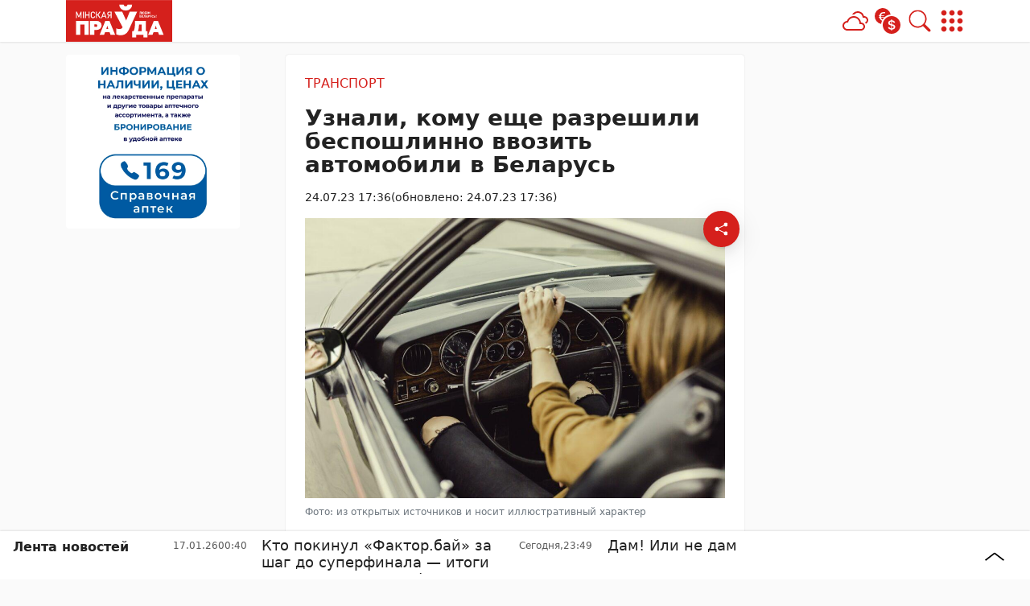

--- FILE ---
content_type: application/javascript; charset=utf-8
request_url: https://mlyn.by/app/themes/MP-News/assets/js/imageLightbox.js
body_size: 3031
content:
/* ===================
Image Lightbox for Gutenberg Content
======================
1 Lightbox initialization
2 Handle single images
3 Handle gallery images
4 Navigation controls
5 Close lightbox
====================== */

"use strict";
var imageLightbox = {
    currentIndex: 0,
    images: [],
    currentGallery: null,

    init: function () {
        imageLightbox.setupSingleImages();
        imageLightbox.setupGalleries();
        imageLightbox.createLightboxHTML();
        imageLightbox.bindEvents();
    },

    // START: 1 Lightbox initialization
    createLightboxHTML: function () {
        const lightboxHTML = `
            <div id="image-lightbox" class="image-lightbox" style="display: none;">
                <div class="image-lightbox__overlay"></div>
                <div class="image-lightbox__container">
                    <button class="image-lightbox__close" aria-label="Закрыть" title="Закрыть">
                        <svg class="svg-icon" width="24" height="24" viewBox="0 0 24 24" fill="none" stroke="currentColor" stroke-width="2">
                            <line x1="18" y1="6" x2="6" y2="18"></line>
                            <line x1="6" y1="6" x2="18" y2="18"></line>
                        </svg>
                    </button>
                    <button class="image-lightbox__prev" aria-label="Предыдущее изображение" title="Предыдущее изображение">
                        <svg class="svg-icon" width="24" height="24" viewBox="0 0 24 24" fill="none" stroke="currentColor" stroke-width="2">
                            <polyline points="15 18 9 12 15 6"></polyline>
                        </svg>
                    </button>
                    <button class="image-lightbox__next" aria-label="Следующее изображение" title="Следующее изображение">
                        <svg class="svg-icon" width="24" height="24" viewBox="0 0 24 24" fill="none" stroke="currentColor" stroke-width="2">
                            <polyline points="9 18 15 12 9 6"></polyline>
                        </svg>
                    </button>
                    <div class="image-lightbox__content">
                        <img class="image-lightbox__image" src="" alt="">
                        <div class="image-lightbox__counter"></div>
                    </div>
                </div>
            </div>
        `;
        document.body.insertAdjacentHTML('beforeend', lightboxHTML);
    },
    // END: Lightbox initialization

    // START: 2 Handle single images
    setupSingleImages: function () {
        const postContent = document.querySelector('.post__content');
        if (!postContent) return;

        const images = postContent.querySelectorAll('img:not(.wp-block-gallery img)');
        images.forEach((img, index) => {
            // Пропускаем изображения, которые уже в галерее
            if (img.closest('.wp-block-gallery')) return;

            img.style.cursor = 'pointer';
            
            // Обрабатываем клик на изображение или на ссылку, содержащую изображение
            const handleClick = function (e) {
                e.preventDefault();
                e.stopPropagation();
                const fullSizeUrl = imageLightbox.getFullSizeImageUrl(img);
                if (fullSizeUrl) {
                    imageLightbox.images = [{ src: fullSizeUrl, alt: img.alt || '' }];
                    imageLightbox.currentIndex = 0;
                    imageLightbox.currentGallery = null;
                    imageLightbox.openLightbox();
                }
            };
            
            img.addEventListener('click', handleClick);
            
            // Если изображение обернуто в ссылку, также обрабатываем клик на ссылку
            const parentLink = img.closest('a');
            if (parentLink) {
                parentLink.addEventListener('click', handleClick);
            }
        });
    },
    // END: Handle single images

    // START: 3 Handle gallery images
    setupGalleries: function () {
        const postContent = document.querySelector('.post__content');
        if (!postContent) return;

        const galleries = postContent.querySelectorAll('.wp-block-gallery');
        galleries.forEach((gallery, galleryIndex) => {
            const galleryImages = gallery.querySelectorAll('img');
            const galleryData = [];

            galleryImages.forEach((img) => {
                img.style.cursor = 'pointer';
                const fullSizeUrl = imageLightbox.getFullSizeImageUrl(img);
                galleryData.push({
                    src: fullSizeUrl,
                    alt: img.alt || ''
                });

                const handleGalleryClick = function (e) {
                    e.preventDefault();
                    e.stopPropagation();
                    const clickedIndex = Array.from(galleryImages).indexOf(img);
                    imageLightbox.images = galleryData;
                    imageLightbox.currentIndex = clickedIndex;
                    imageLightbox.currentGallery = galleryIndex;
                    imageLightbox.openLightbox();
                };
                
                img.addEventListener('click', handleGalleryClick);
                
                // Если изображение в галерее обернуто в ссылку, также обрабатываем клик на ссылку
                const parentLink = img.closest('a');
                if (parentLink) {
                    parentLink.addEventListener('click', handleGalleryClick);
                }
            });
        });
    },
    // END: Handle gallery images

    // START: 4 Navigation controls
    getFullSizeImageUrl: function (img) {
        // Сначала проверяем data-srcset (для lazy loading)
        let imageUrl = img.getAttribute('data-srcset') || img.getAttribute('srcset') || '';
        
        if (imageUrl) {
            // Берем самый большой размер из srcset
            const srcsetParts = imageUrl.split(',').map(part => part.trim());
            let maxWidth = 0;
            let bestUrl = '';
            
            srcsetParts.forEach(part => {
                const match = part.match(/^(.+?)\s+(\d+)w$/);
                if (match) {
                    const width = parseInt(match[2]);
                    if (width > maxWidth) {
                        maxWidth = width;
                        bestUrl = match[1];
                    }
                }
            });
            
            if (bestUrl) {
                imageUrl = bestUrl;
            } else {
                // Если не удалось распарсить srcset, берем первый URL
                imageUrl = srcsetParts[0].split(/\s+/)[0];
            }
        }
        
        // Если нет srcset, используем src или data-src
        if (!imageUrl) {
            imageUrl = img.getAttribute('data-src') || img.src || img.getAttribute('src') || '';
        }
        
        if (!imageUrl) return '';
        
        // Если это миниатюра WordPress, пытаемся получить оригинал
        // WordPress обычно добавляет размеры в URL, например: image-300x200.jpg
        // Также убираем параметры запроса, которые могут содержать размеры
        let fullSizeUrl = imageUrl.split('?')[0];
        fullSizeUrl = fullSizeUrl.replace(/-\d+x\d+\.(jpg|jpeg|png|gif|webp)/i, '.$1');
        
        // Если URL не изменился, используем оригинальный
        return fullSizeUrl || imageUrl;
    },

    openLightbox: function () {
        const lightbox = document.getElementById('image-lightbox');
        if (!lightbox) return;

        imageLightbox.updateLightboxImage();
        lightbox.style.display = 'flex';
        document.body.style.overflow = 'hidden';

        // Показываем/скрываем кнопки навигации в зависимости от количества изображений
        const prevBtn = lightbox.querySelector('.image-lightbox__prev');
        const nextBtn = lightbox.querySelector('.image-lightbox__next');
        const counter = lightbox.querySelector('.image-lightbox__counter');

        if (imageLightbox.images.length > 1) {
            prevBtn.style.display = 'flex';
            nextBtn.style.display = 'flex';
            counter.style.display = 'block';
            imageLightbox.updateCounter();
        } else {
            prevBtn.style.display = 'none';
            nextBtn.style.display = 'none';
            counter.style.display = 'none';
        }
    },

    updateLightboxImage: function () {
        const lightbox = document.getElementById('image-lightbox');
        if (!lightbox || !imageLightbox.images[imageLightbox.currentIndex]) return;

        const img = lightbox.querySelector('.image-lightbox__image');
        const currentImage = imageLightbox.images[imageLightbox.currentIndex];
        
        img.src = currentImage.src;
        img.alt = currentImage.alt || '';
        
        // Добавляем класс для анимации загрузки
        img.classList.add('loading');
        img.onload = function () {
            img.classList.remove('loading');
        };
    },

    updateCounter: function () {
        const counter = document.querySelector('.image-lightbox__counter');
        if (counter && imageLightbox.images.length > 1) {
            counter.textContent = `${imageLightbox.currentIndex + 1} / ${imageLightbox.images.length}`;
        }
    },

    nextImage: function () {
        if (imageLightbox.images.length <= 1) return;
        imageLightbox.currentIndex = (imageLightbox.currentIndex + 1) % imageLightbox.images.length;
        imageLightbox.updateLightboxImage();
        imageLightbox.updateCounter();
    },

    prevImage: function () {
        if (imageLightbox.images.length <= 1) return;
        imageLightbox.currentIndex = (imageLightbox.currentIndex - 1 + imageLightbox.images.length) % imageLightbox.images.length;
        imageLightbox.updateLightboxImage();
        imageLightbox.updateCounter();
    },
    // END: Navigation controls

    // START: 5 Close lightbox
    closeLightbox: function () {
        const lightbox = document.getElementById('image-lightbox');
        if (!lightbox) return;

        lightbox.style.display = 'none';
        document.body.style.overflow = '';
        imageLightbox.currentIndex = 0;
        imageLightbox.images = [];
        imageLightbox.currentGallery = null;
    },

    bindEvents: function () {
        const lightbox = document.getElementById('image-lightbox');
        if (!lightbox) return;

        // Закрытие по клику на overlay
        const overlay = lightbox.querySelector('.image-lightbox__overlay');
        if (overlay) {
            overlay.addEventListener('click', imageLightbox.closeLightbox);
        }

        // Закрытие по клику на кнопку закрытия
        const closeBtn = lightbox.querySelector('.image-lightbox__close');
        if (closeBtn) {
            closeBtn.addEventListener('click', imageLightbox.closeLightbox);
        }

        // Навигация
        const nextBtn = lightbox.querySelector('.image-lightbox__next');
        const prevBtn = lightbox.querySelector('.image-lightbox__prev');
        if (nextBtn) {
            nextBtn.addEventListener('click', function (e) {
                e.stopPropagation();
                imageLightbox.nextImage();
            });
        }
        if (prevBtn) {
            prevBtn.addEventListener('click', function (e) {
                e.stopPropagation();
                imageLightbox.prevImage();
            });
        }

        // Закрытие по клавише ESC
        document.addEventListener('keydown', function (e) {
            if (e.key === 'Escape' && lightbox.style.display === 'flex') {
                imageLightbox.closeLightbox();
            }
            // Навигация стрелками
            if (lightbox.style.display === 'flex') {
                if (e.key === 'ArrowRight') {
                    imageLightbox.nextImage();
                } else if (e.key === 'ArrowLeft') {
                    imageLightbox.prevImage();
                }
            }
        });

        // Предотвращаем закрытие при клике на само изображение
        const imageContainer = lightbox.querySelector('.image-lightbox__content');
        if (imageContainer) {
            imageContainer.addEventListener('click', function (e) {
                e.stopPropagation();
            });
        }
    }
    // END: Close lightbox
};

document.addEventListener('DOMContentLoaded', function () {
    imageLightbox.init();
});

